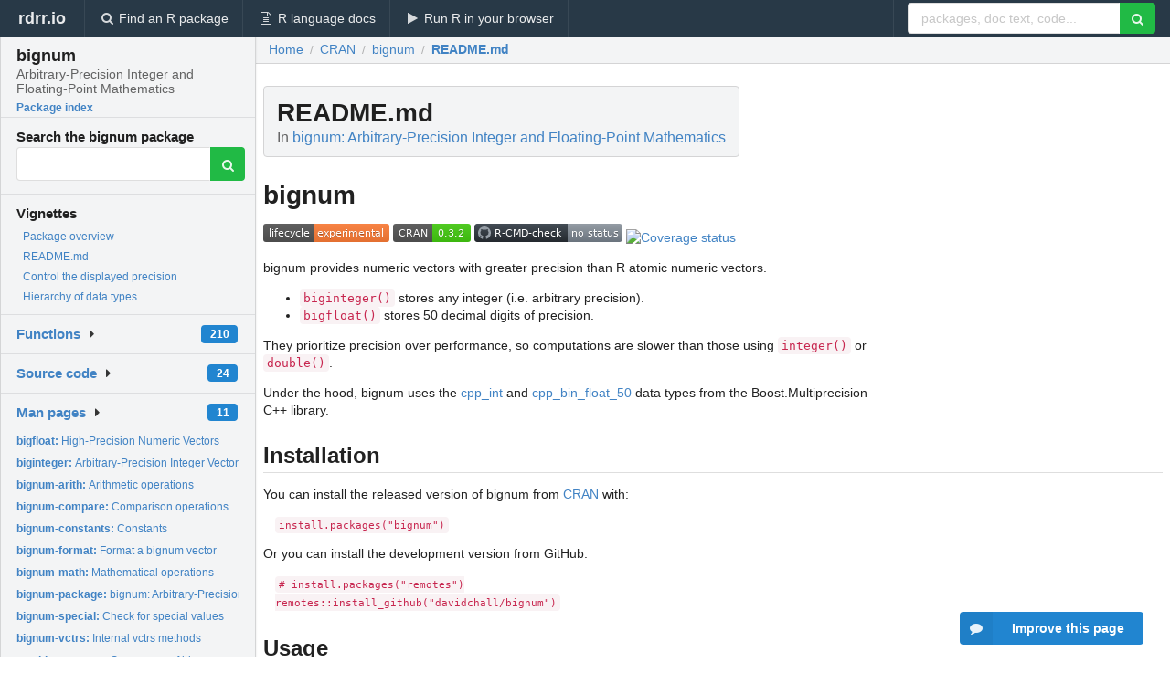

--- FILE ---
content_type: text/html; charset=utf-8
request_url: https://rdrr.io/cran/bignum/f/README.md
body_size: 20514
content:


<!DOCTYPE html>
<html lang="en">
  <head>
    <meta charset="utf-8">
    
    <script async src="https://www.googletagmanager.com/gtag/js?id=G-LRSBGK4Q35"></script>
<script>
  window.dataLayer = window.dataLayer || [];
  function gtag(){dataLayer.push(arguments);}
  gtag('js', new Date());

  gtag('config', 'G-LRSBGK4Q35');
</script>

    <meta http-equiv="X-UA-Compatible" content="IE=edge">
    <meta name="viewport" content="width=device-width, initial-scale=1, minimum-scale=1">
    <meta property="og:title" content="bignum: README.md" />
    
      <meta name="description" content="README.md">
      <meta property="og:description" content="README.md"/>
    

    <link rel="icon" href="/favicon.ico">

    <link rel="canonical" href="https://rdrr.io/cran/bignum/f/README.md" />

    <link rel="search" type="application/opensearchdescription+xml" title="R Package Documentation" href="/opensearch.xml" />

    <!-- Hello from va2  -->

    <title>bignum: README.md</title>

    <!-- HTML5 shim and Respond.js IE8 support of HTML5 elements and media queries -->
    <!--[if lt IE 9]>
      <script src="https://oss.maxcdn.com/html5shiv/3.7.2/html5shiv.min.js"></script>
      <script src="https://oss.maxcdn.com/respond/1.4.2/respond.min.js"></script>
    <![endif]-->

    
      
      
<link rel="stylesheet" href="/static/CACHE/css/dd7eaddf7db3.css" type="text/css" />

    

    
  <script type="application/ld+json">
{
  "@context": "http://schema.org",
  "@type": "Article",
  "headline": "README.md",
  "datePublished": "2023-05-04T06:40:02+00:00",
  "dateModified": "2023-05-04T09:10:31.122381+00:00",
  "author": {
    "@type": "Person",
    "name": "David Hall [aut, cre, cph] (\u003Chttps://orcid.org/0000\u002D0002\u002D2193\u002D0480\u003E)"
  },
  "description": "README.md"
}
  </script>

  <style>
    
  </style>


    
  </head>

  <body>
    <div class="ui darkblue top fixed inverted menu" role="navigation" itemscope itemtype="http://www.schema.org/SiteNavigationElement" style="height: 40px; z-index: 1000;">
      <a class="ui header item " href="/">rdrr.io<!-- <small>R Package Documentation</small>--></a>
      <a class='ui item ' href="/find/" itemprop="url"><i class='search icon'></i><span itemprop="name">Find an R package</span></a>
      <a class='ui item ' href="/r/" itemprop="url"><i class='file text outline icon'></i> <span itemprop="name">R language docs</span></a>
      <a class='ui item ' href="/snippets/" itemprop="url"><i class='play icon'></i> <span itemprop="name">Run R in your browser</span></a>

      <div class='right menu'>
        <form class='item' method='GET' action='/search'>
          <div class='ui right action input'>
            <input type='text' placeholder='packages, doc text, code...' size='24' name='q'>
            <button type="submit" class="ui green icon button"><i class='search icon'></i></button>
          </div>
        </form>
      </div>
    </div>

    
  



<div style='width: 280px; top: 24px; position: absolute;' class='ui vertical menu only-desktop bg-grey'>
  <a class='header  item' href='/cran/bignum/' style='padding-bottom: 4px'>
    <h3 class='ui header' style='margin-bottom: 4px'>
      bignum
      <div class='sub header'>Arbitrary-Precision Integer and Floating-Point Mathematics</div>
    </h3>
    <small style='padding: 0 0 16px 0px' class='fakelink'>Package index</small>
  </a>

  <form class='item' method='GET' action='/search'>
    <div class='sub header' style='margin-bottom: 4px'>Search the bignum package</div>
    <div class='ui action input' style='padding-right: 32px'>
      <input type='hidden' name='package' value='bignum'>
      <input type='hidden' name='repo' value='cran'>
      <input type='text' placeholder='' name='q'>
      <button type="submit" class="ui green icon button">
        <i class="search icon"></i>
      </button>
    </div>
  </form>

  
    <div class='header item' style='padding-bottom: 7px'>Vignettes</div>
    <small>
      <ul class='fakelist'>
        
          <li>
            <a href='/cran/bignum/man/bignum-package.html'>
              Package overview
              
            </a>
          </li>
        
          <li>
            <a href='/cran/bignum/f/README.md'>
              README.md
              
            </a>
          </li>
        
          <li>
            <a href='/cran/bignum/f/vignettes/precision.Rmd'>
              Control the displayed precision
              
            </a>
          </li>
        
          <li>
            <a href='/cran/bignum/f/vignettes/type-hierarchy.Rmd'>
              Hierarchy of data types
              
            </a>
          </li>
        
      </ul>
    </small>
  

  <div class='ui floating dropdown item finder '>
  <b><a href='/cran/bignum/api/'>Functions</a></b> <div class='ui blue label'>210</div>
  <i class='caret right icon'></i>
  
  
  
</div>

  <div class='ui floating dropdown item finder '>
  <b><a href='/cran/bignum/f/'>Source code</a></b> <div class='ui blue label'>24</div>
  <i class='caret right icon'></i>
  
  
  
</div>

  <div class='ui floating dropdown item finder '>
  <b><a href='/cran/bignum/man/'>Man pages</a></b> <div class='ui blue label'>11</div>
  <i class='caret right icon'></i>
  
    <small>
      <ul style='list-style-type: none; margin: 12px auto 0; line-height: 2.0; padding-left: 0px; padding-bottom: 8px;'>
        
          <li style='white-space: nowrap; text-overflow: clip; overflow: hidden;'><a href='/cran/bignum/man/bigfloat.html'><b>bigfloat: </b>High-Precision Numeric Vectors</a></li>
        
          <li style='white-space: nowrap; text-overflow: clip; overflow: hidden;'><a href='/cran/bignum/man/biginteger.html'><b>biginteger: </b>Arbitrary-Precision Integer Vectors</a></li>
        
          <li style='white-space: nowrap; text-overflow: clip; overflow: hidden;'><a href='/cran/bignum/man/bignum-arith.html'><b>bignum-arith: </b>Arithmetic operations</a></li>
        
          <li style='white-space: nowrap; text-overflow: clip; overflow: hidden;'><a href='/cran/bignum/man/bignum-compare.html'><b>bignum-compare: </b>Comparison operations</a></li>
        
          <li style='white-space: nowrap; text-overflow: clip; overflow: hidden;'><a href='/cran/bignum/man/bignum-constants.html'><b>bignum-constants: </b>Constants</a></li>
        
          <li style='white-space: nowrap; text-overflow: clip; overflow: hidden;'><a href='/cran/bignum/man/bignum-format.html'><b>bignum-format: </b>Format a bignum vector</a></li>
        
          <li style='white-space: nowrap; text-overflow: clip; overflow: hidden;'><a href='/cran/bignum/man/bignum-math.html'><b>bignum-math: </b>Mathematical operations</a></li>
        
          <li style='white-space: nowrap; text-overflow: clip; overflow: hidden;'><a href='/cran/bignum/man/bignum-package.html'><b>bignum-package: </b>bignum: Arbitrary-Precision Integer and Floating-Point...</a></li>
        
          <li style='white-space: nowrap; text-overflow: clip; overflow: hidden;'><a href='/cran/bignum/man/bignum-special.html'><b>bignum-special: </b>Check for special values</a></li>
        
          <li style='white-space: nowrap; text-overflow: clip; overflow: hidden;'><a href='/cran/bignum/man/bignum-vctrs.html'><b>bignum-vctrs: </b>Internal vctrs methods</a></li>
        
          <li style='white-space: nowrap; text-overflow: clip; overflow: hidden;'><a href='/cran/bignum/man/seq.bignum_vctr.html'><b>seq.bignum_vctr: </b>Sequences of bignum vectors</a></li>
        
        <li style='padding-top: 4px; padding-bottom: 0;'><a href='/cran/bignum/man/'><b>Browse all...</b></a></li>
      </ul>
    </small>
  
  
  
</div>


  

  
</div>



  <div class='desktop-pad' id='body-content'>
    <div class='ui fluid container bc-row'>
      <div class='ui breadcrumb' itemscope itemtype="http://schema.org/BreadcrumbList">
        <a class='section' href="/">Home</a>

        <div class='divider'> / </div>

        <span itemprop="itemListElement" itemscope itemtype="http://schema.org/ListItem">
          <a class='section' itemscope itemtype="http://schema.org/Thing" itemprop="item" id="https://rdrr.io/all/cran/" href="/all/cran/">
            <span itemprop="name">CRAN</span>
          </a>
          <meta itemprop="position" content="1" />
        </span>

        <div class='divider'> / </div>

        <span itemprop="itemListElement" itemscope itemtype="http://schema.org/ListItem">
          <a class='section' itemscope itemtype="http://schema.org/Thing" itemprop="item" id="https://rdrr.io/cran/bignum/" href="/cran/bignum/">
            <span itemprop="name">bignum</span>
          </a>
          <meta itemprop="position" content="2" />
        </span>

        <div class='divider'> / </div>

        <span itemprop="itemListElement" itemscope itemtype="http://schema.org/ListItem" class="active section">
          <a class='active section' itemscope itemtype="http://schema.org/Thing" itemprop="item" href="https://rdrr.io/cran/bignum/f/README.md">
            <span itemprop="name">README.md</span>
          </a>
          <meta itemprop="position" content="3" /></li>
        </span>
      </div>
    </div>

    <div class='ui container' style='padding: 0px 8px'>
      <div class='only-desktop' style='float: right; width: 300px; height: 600px; margin-left: 16px;'><ins class="adsbygoogle"
style="display:block;min-width:120px;max-width:300px;width:100%;height:600px"
data-ad-client="ca-pub-6535703173049909"
data-ad-slot="9724778181"
data-ad-format="vertical"></ins></div>

      <h1 class='ui block header fit-content'>README.md
        <div class='sub header'>In <a href='/cran/bignum/'>bignum: Arbitrary-Precision Integer and Floating-Point Mathematics</a>
      </h1>
      <h1>bignum</h1>
<p><a href="https://lifecycle.r-lib.org/articles/stages.html#experimental"><img alt="Lifecycle:
experimental" src="https://img.shields.io/badge/lifecycle-experimental-orange.svg"/></a>
<a href="https://CRAN.R-project.org/package=bignum"><img alt="CRAN
status" src="https://www.r-pkg.org/badges/version/bignum"/></a>
<a href="https://github.com/davidchall/bignum/actions"><img alt="R build
status" src="https://github.com/davidchall/bignum/workflows/R-CMD-check/badge.svg"/></a>
<a href="https://app.codecov.io/gh/davidchall/bignum?branch=master"><img alt="Coverage
status" src="https://codecov.io/gh/davidchall/bignum/branch/master/graph/badge.svg"/></a>
</p>
<p>bignum provides numeric vectors with greater precision than R atomic
numeric vectors.</p>
<ul>
<li><code>biginteger()</code> stores any integer (i.e. arbitrary precision).</li>
<li><code>bigfloat()</code> stores 50 decimal digits of precision.</li>
</ul>
<p>They prioritize precision over performance, so computations are slower
than those using <code>integer()</code> or <code>double()</code>.</p>
<p>Under the hood, bignum uses the
<a href="https://www.boost.org/doc/libs/1_77_0/libs/multiprecision/doc/html/boost_multiprecision/tut/ints/cpp_int.html">cpp_int</a>
and
<a href="https://www.boost.org/doc/libs/1_77_0/libs/multiprecision/doc/html/boost_multiprecision/tut/floats/cpp_bin_float.html">cpp_bin_float_50</a>
data types from the Boost.Multiprecision C++ library.</p>
<h2 class="ui dividing header">Installation</h2>
<p>You can install the released version of bignum from
<a href="https://CRAN.R-project.org">CRAN</a> with:</p>
<pre><code>install.packages("bignum")
</code></pre>
<p>Or you can install the development version from GitHub:</p>
<pre><code># install.packages("remotes")
remotes::install_github("davidchall/bignum")
</code></pre>
<h2 class="ui dividing header">Usage</h2>
<p>Before starting, we’ll increase the displayed precision so we can see
the benefits of bignum.</p>
<pre><code>options(digits = 20)
options(bignum.sigfig = 50)
options(bignum.max_dec_width = 52)
</code></pre>
<h3 class="ui dividing header">Arbitrary-precision integer vector</h3>
<p>The limited precision of atomic vectors introduces errors when working
with very large integers. As an example, let’s calculate the factorial
of 23. In base R, we’d calculate:</p>
<pre><code>factorial(23)
#&gt; [1] 25852016738884978212864
</code></pre>
<p>The factorial of 23 includes a factor of 10, and so the final digit
<em>must</em> be zero. Using <code>biginteger()</code> yields the correct result:</p>
<pre><code>prod(biginteger(1:23))
#&gt; &lt;biginteger[1]&gt;
#&gt; [1] 25852016738884976640000
</code></pre>
<h3 class="ui dividing header">High-precision floating-point vector</h3>
<p><code>bigfloat()</code> vectors support much higher precision than <code>double()</code>
vectors:</p>
<pre><code>1 / 3
#&gt; [1] 0.33333333333333331483
bigfloat(1) / 3
#&gt; &lt;bigfloat[1]&gt;
#&gt; [1] 0.33333333333333333333333333333333333333333333333333
</code></pre>
<p>However, you need to be careful not to limit the precision accidentally:</p>
<pre><code>bigfloat(1 / 3)
#&gt; &lt;bigfloat[1]&gt;
#&gt; [1] 0.333333333333333
</code></pre>
<p>Please note that the bignum project is released with a <a href="https://contributor-covenant.org/version/2/0/CODE_OF_CONDUCT.html">Contributor Code
of
Conduct</a>.
By contributing to this project, you agree to abide by its terms.</p>
      
      <br />
      <br />

      <div class='only-mobile' style='width: 320px; height: 100px; text-align: center;'><!-- rdrr-mobile-responsive -->
<ins class="adsbygoogle"
    style="display:block"
    data-ad-client="ca-pub-6535703173049909"
    data-ad-slot="4915028187"
    data-ad-format="auto"></ins></div>

      
  <h2 class='ui header'>Try the <a href="/cran/bignum/">bignum</a> package in your browser</h2>

  <div class='ui form'>
    <div class='field'>
      <textarea class="mousetrap snip-input" id="snip" rows='10' cols='80' style='width: 100%; font-size: 13px; font-family: Menlo,Monaco,Consolas,"Courier New",monospace !important' data-tag='snrub'>library(bignum)

help(bignum)</textarea>
    </div>
  </div>

  <div class='ui container'>
    <div class='column'>
      <button class='ui huge green fluid button snip-run' data-tag='snrub' type="button" id="run">Run</button>
    </div>
    <div class='column'>
      <p><strong>Any scripts or data that you put into this service are public.</strong></p>
    </div>

    <div class='ui icon warning message snip-spinner hidden' data-tag='snrub'>
      <i class='notched circle loading icon'></i>
      <div class='content'>
        <div class='header snip-status' data-tag='snrub'>Nothing</div>
      </div>
    </div>

    <pre class='highlight hidden snip-output' data-tag='snrub'></pre>
    <div class='snip-images hidden' data-tag='snrub'></div>
  </div>


      <small><a href="/cran/bignum/">bignum documentation</a> built on May 4, 2023, 9:10 a.m.</small>

    </div>

    
<div class="ui inverted darkblue vertical footer segment" style='margin-top: 16px; padding: 32px;'>
  <div class="ui center aligned container">
    <div class="ui stackable inverted divided three column centered grid">
      <div class="five wide column">
        <h4 class="ui inverted header">R Package Documentation</h4>
        <div class='ui inverted link list'>
          <a class='item' href='/'>rdrr.io home</a>
          <a class='item' href='/r/'>R language documentation</a>
          <a class='item' href='/snippets/'>Run R code online</a>
        </div>
      </div>
      <div class="five wide column">
        <h4 class="ui inverted header">Browse R Packages</h4>
        <div class='ui inverted link list'>
          <a class='item' href='/all/cran/'>CRAN packages</a>
          <a class='item' href='/all/bioc/'>Bioconductor packages</a>
          <a class='item' href='/all/rforge/'>R-Forge packages</a>
          <a class='item' href='/all/github/'>GitHub packages</a>
        </div>
      </div>
      <div class="five wide column">
        <h4 class="ui inverted header">We want your feedback!</h4>
        <small>Note that we can't provide technical support on individual packages. You should contact the package authors for that.</small>
        <div class='ui inverted link list'>
          <a class='item' href="https://twitter.com/intent/tweet?screen_name=rdrrHQ">
            <div class='ui large icon label twitter-button-colour'>
              <i class='whiteish twitter icon'></i> Tweet to @rdrrHQ
            </div>
          </a>

          <a class='item' href="https://github.com/rdrr-io/rdrr-issues/issues">
            <div class='ui large icon label github-button-colour'>
              <i class='whiteish github icon'></i> GitHub issue tracker
            </div>
          </a>

          <a class='item' href="mailto:ian@mutexlabs.com">
            <div class='ui teal large icon label'>
              <i class='whiteish mail outline icon'></i> ian@mutexlabs.com
            </div>
          </a>

          <a class='item' href="https://ianhowson.com">
            <div class='ui inverted large image label'>
              <img class='ui avatar image' src='/static/images/ianhowson32.png'> <span class='whiteish'>Personal blog</span>
            </div>
          </a>
        </div>
      </div>
    </div>
  </div>

  
  <br />
  <div class='only-mobile' style='min-height: 120px'>
    &nbsp;
  </div>
</div>

  </div>


    <!-- suggestions button -->
    <div style='position: fixed; bottom: 2%; right: 2%; z-index: 1000;'>
      <div class="ui raised segment surveyPopup" style='display:none'>
  <div class="ui large header">What can we improve?</div>

  <div class='content'>
    <div class="ui form">
      <div class="field">
        <button class='ui fluid button surveyReasonButton'>The page or its content looks wrong</button>
      </div>

      <div class="field">
        <button class='ui fluid button surveyReasonButton'>I can't find what I'm looking for</button>
      </div>

      <div class="field">
        <button class='ui fluid button surveyReasonButton'>I have a suggestion</button>
      </div>

      <div class="field">
        <button class='ui fluid button surveyReasonButton'>Other</button>
      </div>

      <div class="field">
        <label>Extra info (optional)</label>
        <textarea class='surveyText' rows='3' placeholder="Please enter more detail, if you like. Leave your email address if you'd like us to get in contact with you."></textarea>
      </div>

      <div class='ui error message surveyError' style='display: none'></div>

      <button class='ui large fluid green disabled button surveySubmitButton'>Submit</button>
    </div>
  </div>
</div>

      <button class='ui blue labeled icon button surveyButton only-desktop' style='display: none; float: right;'><i class="comment icon"></i> Improve this page</button>
      
    </div>

    
      <script async src="//pagead2.googlesyndication.com/pagead/js/adsbygoogle.js"></script>
    

    
  


    <div class="ui modal snippetsModal">
  <div class="header">
    Embedding an R snippet on your website
  </div>
  <div class="content">
    <div class="description">
      <p>Add the following code to your website.</p>

      <p>
        <textarea class='codearea snippetEmbedCode' rows='5' style="font-family: Consolas,Monaco,'Andale Mono',monospace;">REMOVE THIS</textarea>
        <button class='ui blue button copyButton' data-clipboard-target='.snippetEmbedCode'>Copy to clipboard</button>
      </p>

      <p>For more information on customizing the embed code, read <a href='/snippets/embedding/'>Embedding Snippets</a>.</p>
    </div>
  </div>
  <div class="actions">
    <div class="ui button">Close</div>
  </div>
</div>

    
    <script type="text/javascript" src="/static/CACHE/js/73d0b6f91493.js"></script>

    
    <script type="text/javascript" src="/static/CACHE/js/484b2a9a799d.js"></script>

    
    <script type="text/javascript" src="/static/CACHE/js/4f8010c72628.js"></script>

    
  

<script type="text/javascript">$(document).ready(function(){$('.snip-run').click(runClicked);var key='ctrl+enter';var txt=' (Ctrl-Enter)';if(navigator&&navigator.platform&&navigator.platform.startsWith&&navigator.platform.startsWith('Mac')){key='command+enter';txt=' (Cmd-Enter)';}
$('.snip-run').text('Run '+txt);Mousetrap.bind(key,function(e){if($('.snip-run').hasClass('disabled')){return;}
var faketarget=$('.snip-run')[0]
runClicked({currentTarget:faketarget});});});</script>



    
      
    

    <link rel="stylesheet" href="//fonts.googleapis.com/css?family=Open+Sans:400,400italic,600,600italic,800,800italic">
    <link rel="stylesheet" href="//fonts.googleapis.com/css?family=Oswald:400,300,700">
  </body>
</html>


--- FILE ---
content_type: text/html; charset=utf-8
request_url: https://www.google.com/recaptcha/api2/aframe
body_size: 267
content:
<!DOCTYPE HTML><html><head><meta http-equiv="content-type" content="text/html; charset=UTF-8"></head><body><script nonce="NgezMpIvymO3sz86nCkfJw">/** Anti-fraud and anti-abuse applications only. See google.com/recaptcha */ try{var clients={'sodar':'https://pagead2.googlesyndication.com/pagead/sodar?'};window.addEventListener("message",function(a){try{if(a.source===window.parent){var b=JSON.parse(a.data);var c=clients[b['id']];if(c){var d=document.createElement('img');d.src=c+b['params']+'&rc='+(localStorage.getItem("rc::a")?sessionStorage.getItem("rc::b"):"");window.document.body.appendChild(d);sessionStorage.setItem("rc::e",parseInt(sessionStorage.getItem("rc::e")||0)+1);localStorage.setItem("rc::h",'1769372622440');}}}catch(b){}});window.parent.postMessage("_grecaptcha_ready", "*");}catch(b){}</script></body></html>